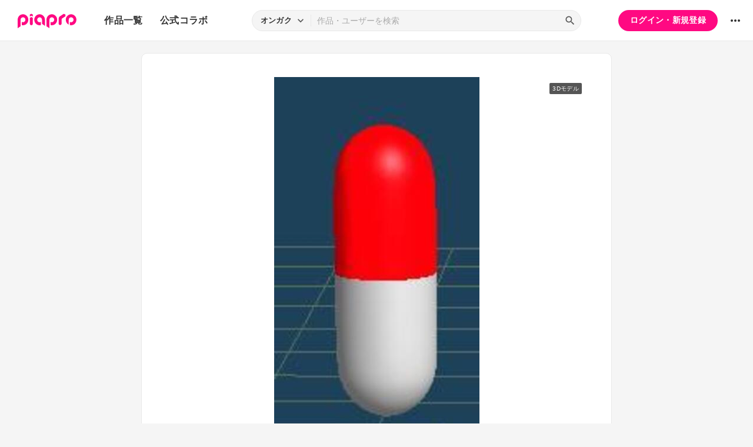

--- FILE ---
content_type: text/html; charset=UTF-8
request_url: https://piapro.jp/t/hG2Z
body_size: 35648
content:
<!DOCTYPE html>
<html lang="ja">
<head>
    <!-- locale=ja / lang=ja -->
    <meta name="viewport" content="width=device-width,initial-scale=1">
    <meta charset="utf-8">
    <meta name="description" content="piapro(ピアプロ)は、聞いて！見て！使って！認めて！を実現するCGM型コンテンツ投稿サイトです。">
    <meta name="format-detection" content="telephone=no">

    <title>3Dモデル「錠剤」</title>
                                                                                <meta property="og:type" content="article">
    <meta property="og:title" content="[piapro3Dモデル]錠剤">
    <meta property="og:description" content="錠剤です。サイズは…大きめかもしれません。若干処女作です。...">
    <meta property="og:site_name" content="piapro">
    <meta property="og:locale" content="ja_JP">
    <meta property="og:url" content="https://piapro.jp/t/hG2Z" />
    <meta property="og:image" content="https://cdn.piapro.jp/thumb_m/tc/tcffu75lmqyh8zpu_20100415020634_0860_0600.jpg">
    <meta name="twitter:card" content="summary_large_image">
    <meta name="twitter:creator" content="@piapro">
    <meta name="twitter:site" content="@piapro">
    <meta name="twitter:title" content="[piapro3Dモデル]錠剤">
    <meta name="twitter:description" content="錠剤です。サイズは…大きめかもしれません。若干処女作です。...">
    <meta name="twitter:image" content="https://cdn.piapro.jp/thumb_m/tc/tcffu75lmqyh8zpu_20100415020634_0860_0600.jpg">

            <link href="https://fonts.googleapis.com/icon?family=Material+Icons" rel="stylesheet">

        <link rel="stylesheet" type="text/css" href="/r/css/reset.css?20260120">
    <link rel="stylesheet" href="https://cdnjs.cloudflare.com/ajax/libs/lity/2.4.1/lity.min.css" integrity="sha512-UiVP2uTd2EwFRqPM4IzVXuSFAzw+Vo84jxICHVbOA1VZFUyr4a6giD9O3uvGPFIuB2p3iTnfDVLnkdY7D/SJJQ==" crossorigin="anonymous" referrerpolicy="no-referrer">
    <link rel="stylesheet" type="text/css" href="//cdn.jsdelivr.net/npm/slick-carousel@1.8.1/slick/slick.css">
    <link rel="stylesheet" type="text/css" href="/r/css/style.css?20260120">
    
        <script type="text/javascript">
        window.dataLayer = window.dataLayer || [];
    dataLayer.push({
        'isLogin': 'NO_LOGIN'
    });
</script>
<script>(function(w,d,s,l,i){w[l]=w[l]||[];w[l].push({'gtm.start': new Date().getTime(),event:'gtm.js'});var f=d.getElementsByTagName(s)[0], j=d.createElement(s),dl=l!='dataLayer'?'&l='+l:'';j.async=true;j.src= 'https://www.googletagmanager.com/gtm.js?id='+i+dl;f.parentNode.insertBefore(j,f);})(window,document,'script','dataLayer','GTM-PZ4FKBK');</script>     <script src="https://code.jquery.com/jquery-3.5.1.min.js"></script>
    <script src="/r/js/css_browser_selector.js?20260120"></script>
    <script src="https://cdnjs.cloudflare.com/ajax/libs/lity/2.4.1/lity.min.js" integrity="sha512-UU0D/t+4/SgJpOeBYkY+lG16MaNF8aqmermRIz8dlmQhOlBnw6iQrnt4Ijty513WB3w+q4JO75IX03lDj6qQNA==" crossorigin="anonymous" referrerpolicy="no-referrer"></script>
    <script src="//cdn.jsdelivr.net/npm/slick-carousel@1.8.1/slick/slick.min.js"></script>
    <script src="/r/js/function.js?20260120"></script>
    <script src="/r/js/piapro.js?20260120"></script>

    <link rel="icon" href="/r/images/header/favicon.ico">
    <link rel="apple-touch-icon" type="image/png" href="/r/images/header/apple-touch-icon-180x180.png">
    <link rel="icon" type="image/png" href="/r/images/header/icon-192x192.png">

            <link rel="canonical" href="https://piapro.jp/t/hG2Z">
</head>
<body>
        <noscript><iframe src="https://www.googletagmanager.com/ns.html?id=GTM-PZ4FKBK" height="0" width="0" style="display:none;visibility:hidden"></iframe></noscript>
    <div id="wrapper">
        <header class="header">
    <div class="header_inner">
        <div class="header_cont">
                        <div class="header_main_menu_wrapper">
                <div class="header_main_menu_btn header_btn">
                    <a href="#header_main_menu" data-lity="data-lity"><span class="icon_menu"></span></a>
                </div>

                <div id="header_main_menu" class="header_main_menu lity-hide" data-lity-close>
                    <div class="header_main_menu_cont">
                        <div class="header_main_menu_top">
                            <p class="header_logo"><a href="/"><img src="/r/images/logo_piapro.svg" alt="piapro"></a></p>
                            <div class="modal_box_close" data-lity-close=""><span class="icon_close"></span></div>
                        </div>
                        <div class="header_main_menu_list_wrap">
                            <p class="header_main_menu_list_heading">作品一覧</p>
                            <ul class="header_main_menu_list">
                                <li><a href="/music/">オンガク</a></li>
                                <li><a href="/illust/">イラスト</a></li>
                                <li><a href="/text/">テキスト</a></li>
                                <li><a href="/3dm/">3Dモデル</a></li>
                            </ul>
                            <hr>
                            <ul class="header_main_menu_list">
                                <li><a href="/official_collabo/">公式コラボ</a></li>
                            </ul>
                                                    <hr>
                            <p class="header_main_menu_list_heading">その他</p>
                            <ul class="header_main_menu_list">
                                <li><a href="/help/">ヘルプ</a></li>
                                <li><a href="/faq/">よくある質問</a></li>
                                <li><a href="/intro/">ピアプロとは</a></li>
                                <li><a href="/license/character_guideline">キャラクター利用のガイドライン</a></li>
                                <li><a href="/characters/">投稿可能なキャラクター</a></li>
                                <li><a href="/about_us/">ABOUT US</a></li>
                            </ul>
                        </div>
                    </div>
                </div>
            </div>

                        <p class="header_logo"><a href="/"><img src="/r/images/logo_piapro.svg" alt="piapro"></a></p>
                        <div class="header_globalnav">
                <nav>
                    <ul class="header_globalnav_list">
                        <li class="">
                            <a href="/3dm/">作品一覧</a>
                            <ul class="header_globalnav_list_sub">
                                <li><a href="/music/">オンガク</a></li>
                                <li><a href="/illust/">イラスト</a></li>
                                <li><a href="/text/">テキスト</a></li>
                                <li><a href="/3dm/">3Dモデル</a></li>
                            </ul>
                        </li>
                        <li><a href="/official_collabo/">公式コラボ</a></li>
                    </ul>
                </nav>
            </div>
            <div id="header_search_wrapper" class="header_search_wrapper">
                <div class="header_search">
                    <form action="/search/header/" method="get" id="_from_search">
                                                                                                                                                    
                                                                                                                                                                        <input type="hidden" name="searchedView" value="audio" id="_header_search_view" />
                        <div class="header_search_inner">
                                                        <div class="header_search_select custom_select">
                                <div class="custom_select_trigger">
                                    <p>オンガク</p>
                                    <span class="icon_expand_more"></span>
                                </div>
                                <ul class="custom_select_option_list" id="_header_search_select_view">
                                    <li class="custom_select_option option_selected" data-value="audio">オンガク</li>
                                    <li class="custom_select_option " data-value="image">イラスト</li>
                                    <li class="custom_select_option " data-value="text">テキスト</li>
                                    <li class="custom_select_option " data-value="3dm">3Dモデル</li>
                                    <li class="custom_select_option " data-value="tag">タグ</li>
                                    <li class="custom_select_option " data-value="user">ユーザー</li>
                                    <li class="custom_select_option " data-value="tool">ツール</li>
                                </ul>
                            </div>

                            <div class="header_search_input_area">
                                <input type="text" name="kw" value="" placeholder="作品・ユーザーを検索">
                                <div class="header_search_btn">
                                    <button class="icon_search" type="submit" form="_from_search"></button>
                                </div>
                            </div>
                        </div>
                    </form>
                </div>
                                <div class="header_search_popup_btn">
                    <div class="header_btn custom_toggle_btn" toggle-target="#header_search_wrapper"><span class="icon_search"></span><span class="icon_close"></span></div>
                </div>
            </div>

                            <div class="header_login">
                <div class="header_login_btn"><a href="/login/">ログイン・新規登録</a></div>
            </div>
        
                                <div class="header_other">
                <div class="custom_popup_menu">
                    <div class="header_btn custom_popup_menu_btn"><span class="icon_more_horiz"></span></div>
                    <div class="header_other_menu custom_popup_menu_content">
                        <ul class="header_other_menu_list custom_popup_menu_list">
                            <li><a href="/help/">ヘルプ</a></li>
                            <li><a href="/intro/">ピアプロとは</a></li>
                            <li><a href="/characters/">投稿可能なキャラクター</a></li>
                            <li><a href="/license/character_guideline">キャラクター利用のガイドライン</a></li>
                            <li><a href="/faq/">よくある質問</a></li>
                            <li><a href="/about_us/">ABOUT US</a></li>
                        </ul>
                    </div>
                </div>
            </div>
        </div>
    </div>
</header>
            
                                                                                
                    <div class="main page_contents">
    <div class="page_contents_inner">
        <section class="contents_box contents_3d">
            <div class="contents_box_main">
                <div class="section_inner">
                    <div class="contents_box_main_inner">
                                            <div class="contents_3d_cont">
                            <div class="contents_3d_img">
                                <img src="//cdn.piapro.jp/thumb_m/tc/tcffu75lmqyh8zpu_20100415020634_0860_0600.jpg" alt="3Dモデル">
                            </div>
                            <p class="label_black type2">3Dモデル</p>
                        </div>
                    
                        <div class="contents_box_cont_attached">
                            <div class="contents_license">
                                                                                    <p class="contents_license_label">ライセンス<a class="help_link" href="/license/pc/icon" target="_blank"><span class="icon_help"></span></a></p>
                                <ul class="contents_license_list">
                                    <li><img src="/r/images/icons/pcl_icon_non-profit.svg?20260120" alt="非営利目的に限ります"></li>                                                                                                                                            </ul>
                                                                                </div>
                            <div class="contents_btnarea">
                                <ul class="contents_btn_list">
                                                                                                        <li class="contents_btn_list_favorite">
                                        <a class="contents_btn prompt_login_link" href="#modal_prompt_login" data-no_login="作品のブックマーク" data-lity="data-lity"><span class="icon_favorite"></span></a>
                                        <p class="contents_btn_txt">12</p>                                    </li>
                                    <li class="contents_btn_list_download">
                                        <a class="contents_btn prompt_login_link" href="#modal_prompt_login" data-no_login="作品のダウンロード" data-lity="data-lity"><span class="icon_download"></span></a>
                                        <p class="contents_btn_txt">ダウンロード</p>
                                    </li>
                                                                    <li class="contents_btn_list_share">
                                        <a href="#contents_modal_share" data-lity="data-lity"><div class="contents_btn"><span class="icon_share"></span></div></a>
                                        <p class="contents_btn_txt">シェア</p>
                                    </li>
                                    <li class="contents_btn_list_more">
                                        <div class="custom_popup_menu">
                                            <div class="contents_btn custom_popup_menu_btn"><span class="icon_more_horiz"></span></div>
                                            <div class="custom_popup_menu_content">
                                                <ul class="custom_popup_menu_list">
                                                    <li><a href="/content/tree_list/tcffu75lmqyh8zpu/1">創作ツリーの表示</a></li>
                                                                                                    <li><a class="prompt_login_link" href="#modal_prompt_login" data-no_login="この作品を報告する" data-lity="data-lity">この作品を報告する</a></li>
                                                                                                </ul>
                                            </div>
                                        </div>
                                    </li>
                                </ul>
                            </div>
                        </div>
                    </div>
                </div>
            </div>

                        <div class="center_googleads">
        <div class="pc tb">
        <!--  ad tags Size: 468x60 ZoneId:1558314-->
        <script type="text/javascript" src="https://js.gsspcln.jp/t/558/314/a1558314.js"></script>
    </div>
    <div class="sp">
        <!--  ad tags Size: 320x50 ZoneId:1558315-->
        <script type="text/javascript" src="https://js.gsspcln.jp/t/558/315/a1558315.js"></script>
    </div>
    </div>

            <div class="contents_box_sub">
                <div class="section_inner">
                    <div class="contents_box_detail_area">
                        <div class="contents_box_detail">
                                                    <h1 class="contents_title">錠剤</h1>

                            <div class="contents_creator">
                                <a href="/kiri_co">
                                    <p class="contents_creator_userimg userimg"><img src="//cdn.piapro.jp/icon_u/515/236515_20100319172516_0072.jpg" alt="sasam_e"></p>
                                    <p class="contents_creator_txt">sasam_e</p>
                                </a>
                            </div>
                                                    <div class="contents_box_omit_area custom_toggle_btn" toggle-target=".contents_box_omit_area" toggle-add-only>
                                <div class="contents_description">
                                    <p>錠剤です。サイズは…大きめかもしれません。若干処女作です。</p>
                                </div>
                                                                <div class="omit_btn custom_toggle_btn" toggle-target=".contents_box_omit_area">
                                    <span id="contents_box_omit_area_text" data-text-more="もっと見る" data-text-close="一部を表示">もっと見る</span>
                                </div>
                            </div>
                        
                            <ul class="contents_taglist">
                                                                                    <li class="tag tag_s"><a href="/content_tag/3dm/%E9%8C%A0%E5%89%A4/1">#錠剤</a></li>
                                                            <li class="tag tag_s"><a href="/content_tag/3dm/%E5%B0%8F%E7%89%A9/1">#小物</a></li>
                                                                                                                <li class="contents_taglist_btn_add"><a class="prompt_login_link" href="#modal_prompt_login" data-no_login="タグの編集" data-lity="data-lity"><span class="icon_add"></span></a></li>
                                                        </ul>
                                                        <div class="contents_info">
                                <div class="contents_info_section">
                                    <p class="contents_info_item">閲覧数：911</p>
                                </div>
                                <div class="contents_info_section">
                                    <p class="contents_info_item">投稿日：2010/04/15 02:06:34</p>
                                </div>
                                <div class="contents_info_section">
                                                                        <p class="contents_info_item">ファイルの種類：mqo</p>

                                                                                                        <p class="contents_info_item">ファイルサイズ：5.2KB</p>
                                
                                                                        <p class="contents_info_item">カテゴリ：<a href="/illust/?3dm=1">素材データ</a></p>
                                </div>
                            </div>
                                                                            </div>
                    </div>
                </div>
            </div>

            <div class="contents_box_other">
                <div class="section_inner">
                    <div class="contents_box_other_inner">
                        <div class="tab_normal">
                            <ul class="tab_normal_list custom_tab_list">
                                <li><p class="tab_normal_btn custom_tab_btn tab-selected" tab-target="#contents_comment">コメント<span class="num_bg">0</span></p></li>
                                <li><p class="tab_normal_btn custom_tab_btn" tab-target="#contents_related_video">関連する動画<span class="num_bg">0</span></p></li>
                                                        </ul>
                        </div>
                        <div class="tmblist_list_section_wrapper">
                            <div id="contents_comment" class="custom_tab_target tmblist_list_section">
                                <div class="comment_all">
                    <a class="prompt_login_link" href="#modal_prompt_login" data-no_login="作品へのコメント" data-lity="data-lity">
        <div class="comment_post">
            <div class="comment_type_select">
                <div class="comment_radio pc tb">
                                        <div class="form_radio radio_row custom_checked_toggle_box" style="color:black;">
                        <div class="form_radio_item">
                            <input id="comment_radio_01" name="comment_radio_q1" type="radio" checked>
                            <label for="comment_radio_01" class="form_radio_label"><span class="form_radio_input_dmy"></span>ご意見・ご感想</label>
                        </div>
                        <div class="form_radio_item">
                            <input id="comment_radio_02" name="comment_radio_q1" type="radio" toggle-target="#comment_template">
                            <label for="comment_radio_02" class="form_radio_label"><span class="form_radio_input_dmy"></span>使わせてもらいました</label>
                        </div>
                        <div class="form_radio_item">
                            <input id="comment_radio_03" name="comment_radio_q1" type="radio">
                            <label for="comment_radio_03" class="form_radio_label"><span class="form_radio_input_dmy"></span>その他</label>
                        </div>
                    </div>
                </div>
                <div class="comment_select form_select custom_select sp" style="color:black;">
                    <div class="custom_select_trigger"><p>ご意見・ご感想</p><span class="icon_expand_more"></span></div>
                    <div class="custom_select_option_list">
                        <label for="comment_radio_01" class="custom_select_option option_selected">ご意見・ご感想</label>
                        <label for="comment_radio_02" class="custom_select_option">使わせてもらいました</label>
                        <label for="comment_radio_03" class="custom_select_option">その他</label>
                    </div>
                </div>
            </div>
            <div class="comment_textarea_wrapper">
                <div class="comment_userimg userimg">
                    <p><img src="/r/images/user_icon/user_icon_default_s.png" alt="お名前"></p>
                </div>
                <div class="comment_textarea FlexTextarea">
                    <div class="FlexTextarea_dummy" aria-hidden="true"></div>
                    <textarea class="form_textarea FlexTextarea_textarea" maxlength="500" placeholder="コメントを入力"></textarea>
                </div>
                <div class="comment_submit"><button class="btn">送信</button></div>
            </div>
        </div>
    </a>
        </div>
                                                                                            </div>
                            <div id="contents_related_video" class="custom_tab_target tmblist_list_section">
                                                            <p class="txt_center_flex">この作品の関連動画は登録されていません。</p>
                                                        </div>
                                                </div>
                    </div>
                </div>
            </div>
        </section>

                <div class="tmblist_list_section_wrapper">
            <section class="tmblist_list_section">
                <div class="section_title_area">
                    <h2 class="section_title">オススメ作品</h2>
                    <a class="section_link" href="/content_list_recommend/?id=tcffu75lmqyh8zpu">もっと見る<span class="icon_forward"></span></a>                </div>
<ul class="tmblist_list"><li><a href="/t/0tul"><div class="tmblist_list_tmb tmb_3d"><div class="tmblist_list_tmb_inner"><img src="//cdn.piapro.jp/thumb_m/ko/kozjaq834e4pgfuf_20120620223030_0250_0250.jpg" alt="star"></div></div><div class="tmblist_list_txt"><p class="tmblist_list_title">star</p></div></a><a href="/starrystudio" class="tmblist_list_creator"><p class="tmblist_list_creator_userimg userimg"><img src="//cdn.piapro.jp/icon_u/001/616001_20120616001717_0072.jpg" alt="starrystudio"></p><p class="tmblist_list_creator_txt">starrystudio</p></a></li><li><a href="/t/Gk48"><div class="tmblist_list_tmb tmb_3d"><div class="tmblist_list_tmb_inner"><img src="//cdn.piapro.jp/thumb_m/gu/gutnumbiuuu62qlq_20111118084927_0250_0250.jpg" alt="生存戦略のペンギンのつもり"></div></div><div class="tmblist_list_txt"><p class="tmblist_list_title">生存戦略のペンギンのつもり</p></div></a><a href="/studiohiei" class="tmblist_list_creator"><p class="tmblist_list_creator_userimg userimg"><img src="//cdn.piapro.jp/icon_u/656/551656_20111004201854_0072.jpg" alt="Studio Hiei"></p><p class="tmblist_list_creator_txt">Studio Hiei</p></a></li><li><a href="/t/cITK"><div class="tmblist_list_tmb tmb_3d"><div class="tmblist_list_tmb_inner"><img src="//cdn.piapro.jp/thumb_m/zr/zrh38xpj1shpzwo8_20141130215706_0250_0250.jpg" alt="ティーカップ"></div></div><div class="tmblist_list_txt"><p class="tmblist_list_title">ティーカップ</p></div></a><a href="/narciss" class="tmblist_list_creator"><p class="tmblist_list_creator_userimg userimg"><img src="//cdn.piapro.jp/icon_u/002/752002_20210427175619_0072.jpg" alt="すいせん"></p><p class="tmblist_list_creator_txt">すいせん</p></a></li><li><a href="/t/Ucxi"><div class="tmblist_list_tmb tmb_3d"><div class="tmblist_list_tmb_inner"><img src="//cdn.piapro.jp/thumb_m/h9/h94so477pnn9ort5_20130407180527_0250_0250.png" alt="【３Ｄモデル】ネギ【日替鏡音】"></div></div><div class="tmblist_list_txt"><p class="tmblist_list_title">【３Ｄモデル】ネギ【日替鏡音】</p></div></a><a href="/re_f_rain" class="tmblist_list_creator"><p class="tmblist_list_creator_userimg userimg"><img src="//cdn.piapro.jp/icon_u/524/111524_20140826193346_0072.jpg" alt="水っぽいスープ"></p><p class="tmblist_list_creator_txt">水っぽいスープ</p></a></li></ul>            </section>
        </div>
    </div>


<script type="application/javascript">
    $(function() {
        $('.prompt_login_link').on("click", function () {
            $('#modal_prompt_login').find('h2').text($(this).data("no_login"));
            return true;
        });
    });
</script>
<div id="modal_prompt_login" class="modal_box_wrapper modal_box_common lity-hide">
    <div class="modal_box_outer" data-lity-close>
        <div class="modal_box">
            <div class="modal_box_inner">
                <h2 class="modal_box_title">ログインしてください</h2>                <div class="modal_box_cont">
                    <div class="modal_box_cont_group">
                        <p class="modal_box_lead">本機能を利用するためにはログインしてください。</p>
                    </div>
                    <div class="modal_box_cont_group">
                        <div class="btn_wrapper clm">
                            <a href="/login/" class="btn btn_l">ログイン</a>
                            <a href="/user_reg/" class="btn btn_l btn_border_pink">登録する</a>
                        </div>
                    </div>
                </div>
            </div>
            <button class="modal_box_close" data-lity-close=""><span class="icon_close"></span></button>
        </div>
    </div>
</div>



<div id="complete_txt">
    <p>クリップボードにコピーしました</p>
</div>

<div id="contents_modal_share" class="modal_box_wrapper lity-hide">
    <div class="modal_box_outer" data-lity-close>
        <div class="modal_box">
            <div class="modal_box_inner">
                <div class="modal_box_cont">
                    <div class="modal_box_cont_group">
                        <h2 class="modal_box_title">シェア</h2>
                        <ul class="modal_share_sns_list">
                            <li>
                                <a class="sns_btn_twX" href="https://twitter.com/share?url=https://piapro.jp/t/hG2Z&amp;text=錠剤%0a&amp;hashtags=piapro" rel="nofollow" target="_blank">
                                    <svg xmlns="http://www.w3.org/2000/svg" viewBox="0 0 320 320"><style type="text/css">.st0{fill:#0F1419;}.st1{fill:#FFFFFF;}</style><g><circle class="st0" cx="160" cy="160" r="160"/><path class="st1" d="M175.4,147.6l60.3-68.7h-14.3l-52.4,59.6l-41.8-59.6H79l63.2,90.1l-63.2,72h14.3l55.3-63l44.2,63H241L175.4,147.6z M98.4,89.5h22l101,141.5h-22L98.4,89.5z"/></g></svg>
                                </a>
                            </li>
                            <li>
                                <a class="sns_btn_fb" href="https://www.facebook.com/sharer/sharer.php?u=https://piapro.jp/t/hG2Z%0a" target="_blank" rel="nofollow">
                                    <svg xmlns="http://www.w3.org/2000/svg" viewBox="0 0 1024 1017.78"><g id="a" data-name="b"><g id="c" data-name="d"><path d="M1024,512C1024,229.23,794.77,0,512,0S0,229.23,0,512c0,255.55,187.23,467.37,432,505.78V660H302V512H432V399.2C432,270.88,508.44,200,625.39,200c56,0,114.61,10,114.61,10V336H675.44c-63.6,0-83.44,39.47-83.44,80v96H734L711.3,660H592v357.78C836.77,979.37,1024,767.55,1024,512Z"/></g></g></svg>
                                </a>
                            </li>
                            <li>
                                <a class="sns_btn_line" href="https://line.me/R/share?text=錠剤%20https://piapro.jp/t/hG2Z%0a" target="_blank" rel="nofollow">
                                    <svg xmlns="http://www.w3.org/2000/svg" viewBox="0 0 320 320"><defs><style>.d{fill:#fff;}.e{fill:#4cc764;}</style></defs><g id="a"/><g id="b"><g id="c"><g><circle class="e" cx="160" cy="160" r="160"/><g><path class="d" d="M266.7,150.68c0-47.8-47.92-86.68-106.81-86.68S53.08,102.89,53.08,150.68c0,42.85,38,78.73,89.33,85.52,3.48,.75,8.21,2.29,9.41,5.27,1.08,2.7,.7,6.93,.35,9.66,0,0-1.25,7.54-1.52,9.14-.47,2.7-2.15,10.56,9.25,5.76,11.4-4.8,61.51-36.22,83.92-62.01h0c15.48-16.98,22.9-34.2,22.9-53.33Z"/><g><path class="e" d="M231.17,178.28c1.13,0,2.04-.91,2.04-2.04v-7.58c0-1.12-.92-2.04-2.04-2.04h-20.39v-7.87h20.39c1.13,0,2.04-.91,2.04-2.04v-7.57c0-1.12-.92-2.04-2.04-2.04h-20.39v-7.87h20.39c1.13,0,2.04-.91,2.04-2.04v-7.57c0-1.12-.92-2.04-2.04-2.04h-30.01c-1.13,0-2.04,.91-2.04,2.04v.04h0v46.54h0v.04c0,1.13,.91,2.04,2.04,2.04h30.01Z"/><path class="e" d="M120.17,178.28c1.13,0,2.04-.91,2.04-2.04v-7.58c0-1.12-.92-2.04-2.04-2.04h-20.39v-37c0-1.12-.92-2.04-2.04-2.04h-7.58c-1.13,0-2.04,.91-2.04,2.04v46.58h0v.04c0,1.13,.91,2.04,2.04,2.04h30.01Z"/><rect class="e" x="128.62" y="127.58" width="11.65" height="50.69" rx="2.04" ry="2.04"/><path class="e" d="M189.8,127.58h-7.58c-1.13,0-2.04,.91-2.04,2.04v27.69l-21.33-28.8c-.05-.07-.11-.14-.16-.21h-.01c-.04-.06-.08-.1-.12-.14l-.04-.03s-.07-.06-.11-.09c-.02-.01-.04-.03-.06-.04-.03-.03-.07-.05-.11-.07-.02-.01-.04-.03-.06-.04-.04-.02-.07-.04-.11-.06-.02-.01-.04-.02-.06-.03-.04-.02-.08-.04-.12-.05l-.07-.02s-.08-.03-.12-.04c-.02,0-.05-.01-.07-.02-.04,0-.08-.02-.12-.03-.03,0-.06,0-.09-.01-.04,0-.07-.01-.11-.01-.04,0-.07,0-.11,0-.02,0-.05,0-.07,0h-7.53c-1.13,0-2.04,.91-2.04,2.04v46.62c0,1.13,.91,2.04,2.04,2.04h7.58c1.13,0,2.04-.91,2.04-2.04v-27.68l21.35,28.84c.15,.21,.33,.38,.53,.51l.02,.02s.08,.05,.13,.08c.02,.01,.04,.02,.06,.03,.03,.02,.07,.03,.1,.05,.03,.02,.07,.03,.1,.04,.02,0,.04,.02,.06,.02,.05,.02,.09,.03,.14,.04h.03c.17,.05,.35,.08,.53,.08h7.53c1.13,0,2.04-.91,2.04-2.04v-46.62c0-1.13-.91-2.04-2.04-2.04Z"/></g></g></g></g></g></svg>
                                </a>
                            </li>
                        </ul>
                    </div>

                    <div class="modal_box_cont_group">
                        <h2 class="modal_box_title">URLをコピー</h2>
                        <div class="form_text_copy">
                            <input class="form_text" type="text" value="https://piapro.jp/t/hG2Z" readonly>
                            <button class="form_text_copy_btn copy_btn" data-copy_btn="https://piapro.jp/t/hG2Z"><span class="copy_btn_inner"><span class="icon_copy"></span></span></button>
                        </div>
                    </div>

                    <div class="modal_box_cont_group">
                        <h2 class="modal_box_title">リンクタグをコピー</h2>
                        <div class="form_text_copy">
                            <input class="form_text" type="text" value="<a href=&quot;https://piapro.jp/t/hG2Z&quot;>錠剤</a>">
                            <button class="form_text_copy_btn copy_btn" data-copy_btn="<a href=&quot;https://piapro.jp/t/hG2Z&quot;>錠剤</a>"><span class="copy_btn_inner"><span class="icon_copy"></span></span></button>
                        </div>
                    </div>
                </div>
            </div>

            <button class="modal_box_close" data-lity-close=""><span class="icon_close"></span></button>
        </div>
    </div>
</div>
        <footer class="footer">
    <div class="footer_inner">
        <div class="footer_bnr_area">
            <div class="footer_googleads">
        <div class="pc">
        <!--  ad tags Size: 728x90 ZoneId:1558281-->
        <script type="text/javascript" src="https://js.gsspcln.jp/t/558/281/a1558281.js"></script>
    </div>
    <div class="tb">
        <!--  ad tags Size: 468x60 ZoneId:1558283-->
        <script type="text/javascript" src="https://js.gsspcln.jp/t/558/283/a1558283.js"></script>
    </div>
    <div class="sp">
        <!--  ad tags Size: 320x50 ZoneId:1558284-->
        <script type="text/javascript" src="https://js.gsspcln.jp/t/558/284/a1558284.js"></script>
    </div>
    </div>
            <div class="footer_jasrac">
                <div class="footer_jasrac_img"><img src="/r/images/footer_jasrac.jpg" alt=""></div>
                <div class="footer_jasrac_txt">
                    <p>JASRAC許諾</p>
                    <p>第6883788031Y58330号</p>
                </div>
            </div>
        </div>
        <div class="footer_nav">
            <ul class="footer_nav_list">
                <li><a href="/help/site/">サイト動作環境</a></li>
                <li><a href="/license/character_guideline">キャラクター利用のガイドライン</a></li>
                <li><a href="/user_agreement/">利用規約</a></li>
                <li><a href="/privacypolicy/">プライバシーポリシー</a></li>
                <li><a href="/inquiry/">お問い合わせ</a></li>
                <li><a href="https://sonicwire.com/product/virtualsinger/special/index" target="_blank">CVシリーズ</a></li>
                <li><a href="https://karent.jp/" target="_blank">KARENT</a></li>
                <li><a href="/about_us/" target="_blank">ABOUT US</a></li>
            </ul>
        </div>
        <p class="footer_copyright">© Crypton Future Media, INC. www.piapro.net</p>
    </div>
</footer>
<div class="page_bottom_btn">
        <p id="btn_pagetop" class="hide"><a href="#header"><span class="icon_upward"></span></a></p>
</div>    </div>
</body>
</html>